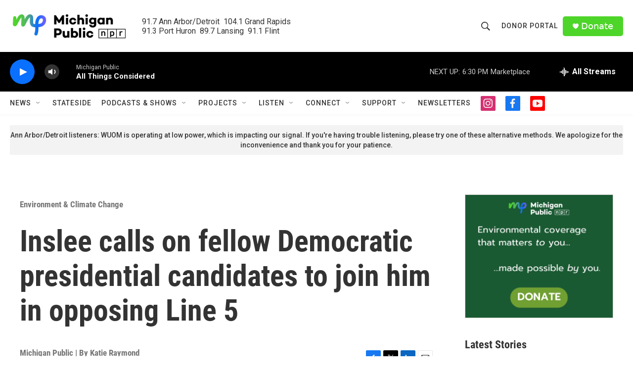

--- FILE ---
content_type: text/html; charset=utf-8
request_url: https://www.google.com/recaptcha/api2/aframe
body_size: 183
content:
<!DOCTYPE HTML><html><head><meta http-equiv="content-type" content="text/html; charset=UTF-8"></head><body><script nonce="4KAmf8v-M5vy5q9gYnOBOg">/** Anti-fraud and anti-abuse applications only. See google.com/recaptcha */ try{var clients={'sodar':'https://pagead2.googlesyndication.com/pagead/sodar?'};window.addEventListener("message",function(a){try{if(a.source===window.parent){var b=JSON.parse(a.data);var c=clients[b['id']];if(c){var d=document.createElement('img');d.src=c+b['params']+'&rc='+(localStorage.getItem("rc::a")?sessionStorage.getItem("rc::b"):"");window.document.body.appendChild(d);sessionStorage.setItem("rc::e",parseInt(sessionStorage.getItem("rc::e")||0)+1);localStorage.setItem("rc::h",'1769467818245');}}}catch(b){}});window.parent.postMessage("_grecaptcha_ready", "*");}catch(b){}</script></body></html>